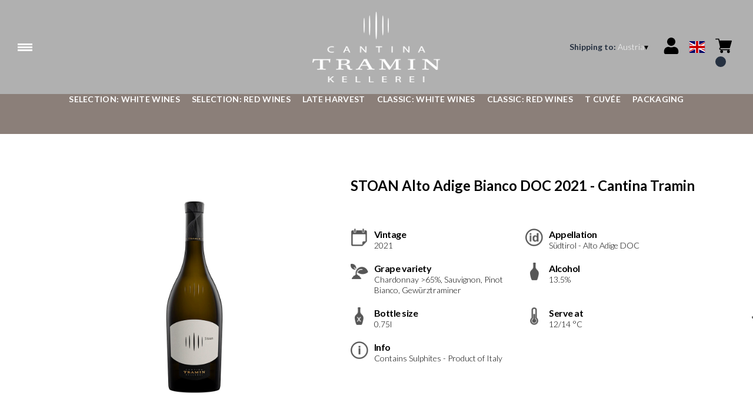

--- FILE ---
content_type: text/html; charset=utf-8
request_url: https://cantinatramin.netlify.app/at/eur/en/products/stoan-alto-adige-bianco-doc-2021-cantina-tramin.html
body_size: 9174
content:
<!DOCTYPE html><html><head><meta charSet="utf-8"/><meta name="viewport" content="width=device-width, initial-scale=1"/><link rel="preload" as="image" href="/images/icons/times.svg"/><link rel="stylesheet" href="/_next/static/chunks/df52f9ad82568668.css" data-precedence="next"/><link rel="stylesheet" href="/_next/static/chunks/39f8333d56b377e0.css" data-precedence="next"/><link rel="stylesheet" href="/_next/static/chunks/c52b9deb00d98284.css" data-precedence="next"/><link rel="preload" as="script" fetchPriority="low" href="/_next/static/chunks/f8983db69ea27761.js"/><script src="/_next/static/chunks/9d83bf6be80f0152.js" async=""></script><script src="/_next/static/chunks/8ba968d24ba480f9.js" async=""></script><script src="/_next/static/chunks/c503035ed609efad.js" async=""></script><script src="/_next/static/chunks/4707448a3e0ffe15.js" async=""></script><script src="/_next/static/chunks/turbopack-34da2c0039231f9b.js" async=""></script><script src="/_next/static/chunks/f86ff78b1f6ea5a7.js" async=""></script><script src="/_next/static/chunks/3c51ec524e5246b9.js" async=""></script><script src="/_next/static/chunks/a082ced70eae2ef5.js" async=""></script><script src="/_next/static/chunks/e728ab7f2ada3ae6.js" async=""></script><script src="/_next/static/chunks/1b15eb021b2b229b.js" async=""></script><script src="/_next/static/chunks/4a27deb3307fe2b7.js" async=""></script><script src="/_next/static/chunks/afee7d9bd1f6d60d.js" async=""></script><script src="/_next/static/chunks/9e40b2944f36ca1b.js" async=""></script><script src="/_next/static/chunks/aba16040b3de4aaf.js" async=""></script><script src="/_next/static/chunks/40d871a423556246.js" async=""></script><script src="/_next/static/chunks/f3ca32c83447f87e.js" async=""></script><script src="/_next/static/chunks/2fc23415490ab715.js" async=""></script><script src="/_next/static/chunks/5b8464ca3a2a43ad.js" async=""></script><link rel="preload" href="//cdn.iubenda.com/cs/iubenda_cs.js" as="script"/><link href="https://cantinatramin.it/wineplatform/style.css" rel="stylesheet" type="text/css"/><script src="/_next/static/chunks/a6dad97d9634a72d.js" noModule=""></script></head><body><div hidden=""><!--$?--><template id="B:0"></template><!--/$--></div><header><div class="wrap"><div class="nav"><div class="nav__menu"><nav class="site-nav"><div class="site-nav__toggle"><div class="site-nav__toggle__input__item"></div><div class="site-nav__toggle__input__item"></div><div class="site-nav__toggle__input__item"></div></div><div class="site-nav__menu "><div class="site-nav__toggle__label"><span class="site-nav__toggle__label__item"></span><span class="site-nav__toggle__label__item"></span></div><ul class="site-nav__menu__list"><li class="site-nav__menu__item "><a class="site-nav__menu__link " href="https://cantinatramin.it/en/home-english/" title="Home">Home</a></li><li class="site-nav__menu__item "><a class="site-nav__menu__link " href="/at/eur/en/shipping-policies" title="Shipping Policies">Shipping Policies</a></li></ul><div class="site-nav__account"><div class="locale-switcher"><a type="button" class="locale-switcher__link" title="en"><img alt="en" loading="lazy" width="20" height="20" decoding="async" data-nimg="1" class="locale-switcher__image" style="color:transparent" src="/images/flags/en.svg"/></a><div class="locale-switcher__dropdown"><a href="/at/eur/it/prodotti/stoan-alto-adige-bianco-doc-2021-cantina-tramin" class="locale-switcher__dropdown__link" title="it"><img alt="it" loading="lazy" width="50" height="20" decoding="async" data-nimg="1" class="locale-switcher__dropdown__image" style="color:transparent" src="/images/flags/it.svg"/></a><a href="/at/eur/de/produkte/stoan-alto-adige-bianco-doc-2021-cantina-tramin" class="locale-switcher__dropdown__link" title="de"><img alt="de" loading="lazy" width="50" height="20" decoding="async" data-nimg="1" class="locale-switcher__dropdown__image" style="color:transparent" src="/images/flags/de.svg"/></a></div></div></div></div></nav></div><div class="nav__logo"><a href="/at/eur/en" aria-label="home"><picture><source srcSet="https://www.datocms-assets.com/58247/1642773784-tramin_logo-header.png?auto=format&amp;dpr=0.25&amp;fit=max&amp;h=1800 385w,https://www.datocms-assets.com/58247/1642773784-tramin_logo-header.png?auto=format&amp;dpr=0.5&amp;fit=max&amp;h=1800 770w,https://www.datocms-assets.com/58247/1642773784-tramin_logo-header.png?auto=format&amp;dpr=0.75&amp;fit=max&amp;h=1800 1155w,https://www.datocms-assets.com/58247/1642773784-tramin_logo-header.png?auto=format&amp;fit=max&amp;h=1800 1540w"/><img src="https://www.datocms-assets.com/58247/1642773784-tramin_logo-header.png?auto=format&amp;fit=max&amp;h=1800" alt="" loading="lazy" style="aspect-ratio:revert-layer;width:revert-layer;max-width:revert-layer;height:revert-layer" referrerPolicy="no-referrer-when-downgrade"/></picture></a></div><div class="nav__account"><div class="auth__nav"><a href="/at/eur/en/account" class="auth__link" aria-label="Account"><svg width="28px" height="28px" xmlns="http://www.w3.org/2000/svg" viewBox="0 0 448 512" enable-background="new 0 0 14 16"><path fill="#000" d="M224 256c70.7 0 128-57.3 128-128S294.7 0 224 0 96 57.3 96 128s57.3 128 128 128zm89.6 32h-16.7c-22.2 10.2-46.9 16-72.9 16s-50.6-5.8-72.9-16h-16.7C60.2 288 0 348.2 0 422.4V464c0 26.5 21.5 48 48 48h352c26.5 0 48-21.5 48-48v-41.6c0-74.2-60.2-134.4-134.4-134.4z"></path></svg></a></div><div class="locale-switcher"><a type="button" class="locale-switcher__link" title="en"><img alt="en" loading="lazy" width="20" height="20" decoding="async" data-nimg="1" class="locale-switcher__image" style="color:transparent" src="/images/flags/en.svg"/></a><div class="locale-switcher__dropdown"><a href="/at/eur/it/prodotti/stoan-alto-adige-bianco-doc-2021-cantina-tramin" class="locale-switcher__dropdown__link" title="it"><img alt="it" loading="lazy" width="50" height="20" decoding="async" data-nimg="1" class="locale-switcher__dropdown__image" style="color:transparent" src="/images/flags/it.svg"/></a><a href="/at/eur/de/produkte/stoan-alto-adige-bianco-doc-2021-cantina-tramin" class="locale-switcher__dropdown__link" title="de"><img alt="de" loading="lazy" width="50" height="20" decoding="async" data-nimg="1" class="locale-switcher__dropdown__image" style="color:transparent" src="/images/flags/de.svg"/></a></div></div><div class="cart_nav"><a href="/at/eur/en/cart" class="cart_link" title="cart"><svg width="28px" height="28px" xmlns="http://www.w3.org/2000/svg" viewBox="0 -31 512 512" enable-background="new 0 0 14 16"><path fill="#000" d="M166 300.004h271.004c6.71 0 12.598-4.438 14.414-10.883l60.004-210.004c1.289-4.527.406-9.39-2.434-13.152A15.034 15.034 0 00497.004 60H131.37l-10.723-48.25A15 15 0 00106 0H15C6.71 0 0 6.71 0 15c0 8.293 6.71 15 15 15h78.96l54.169 243.75C132.19 280.68 121 296.543 121 315.004c0 24.812 20.187 45 45 45h271.004c8.293 0 15-6.707 15-15 0-8.29-6.707-15-15-15H166c-8.262 0-15-6.723-15-15s6.738-15 15-15zm-15 105c0 24.816 20.188 45 45.004 45 24.812 0 45-20.184 45-45 0-24.813-20.188-45-45-45-24.816 0-45.004 20.187-45.004 45zm211.004 0c0 24.816 20.187 45 45 45 24.816 0 45-20.184 45-45 0-24.813-20.184-45-45-45-24.813 0-45 20.187-45 45zm0 0"></path></svg><span class="cart_number"></span></a></div></div></div></div></header><main class="wrap"><section><script type="application/ld+json">{"@context":"https://schema.org","@type":"Product","name":"STOAN Alto Adige Bianco DOC 2021 - Cantina Tramin","image":["https://www.datocms-assets.com/58247/1663078779-09511-20_stoan.jpg?auto=format&fit=max&h=1800"],"description":"","sku":"09511-21","brand":{"@type":"Brand","name":""},"offers":{"@type":"Offer","priceCurrency":"EUR","price":"25.40"}}</script></section><div class="category-menu"><div class="category-menu__list"><div class="category-menu__item"><a href="/at/eur/en/categories/selection-white-wines" title="Selection: White Wines">Selection: White Wines</a></div><div class="category-menu__item"><a href="/at/eur/en/categories/selection-red-wines" title="Selection: Red Wines">Selection: Red Wines</a></div><div class="category-menu__item"><a href="/at/eur/en/categories/late-harvest" title="Late Harvest">Late Harvest</a></div><div class="category-menu__item"><a href="/at/eur/en/categories/classic-white-wines" title="Classic: White Wines">Classic: White Wines</a></div><div class="category-menu__item"><a href="/at/eur/en/categories/classic-red-wines" title="Classic: Red Wines">Classic: Red Wines</a></div><div class="category-menu__item"><a href="/at/eur/en/categories/t-cuvee" title="T Cuvée">T Cuvée</a></div><div class="category-menu__item"><a href="/at/eur/en/categories/packaging" title="Packaging">Packaging</a></div></div></div><div class="product-hero"><div class="product-hero__image"><div class="product-hero__image__gallery"><div class="swiper"><div class="swiper swiper-wrapper"><div class="swiper-wrapper"><div class="swiper-slide"><picture><source srcSet="https://www.datocms-assets.com/58247/1663078779-09511-20_stoan.jpg?auto=format&amp;dpr=0.25&amp;fit=max&amp;h=1800 250w,https://www.datocms-assets.com/58247/1663078779-09511-20_stoan.jpg?auto=format&amp;dpr=0.5&amp;fit=max&amp;h=1800 500w,https://www.datocms-assets.com/58247/1663078779-09511-20_stoan.jpg?auto=format&amp;dpr=0.75&amp;fit=max&amp;h=1800 750w,https://www.datocms-assets.com/58247/1663078779-09511-20_stoan.jpg?auto=format&amp;fit=max&amp;h=1800 1000w"/><img src="https://www.datocms-assets.com/58247/1663078779-09511-20_stoan.jpg?auto=format&amp;fit=max&amp;h=1800" alt="" fetchPriority="high" style="aspect-ratio:revert-layer;width:revert-layer;max-width:revert-layer;height:revert-layer" referrerPolicy="no-referrer-when-downgrade"/></picture></div></div></div></div></div></div><div class="product-hero__content"><h1 class="product-hero__title">STOAN Alto Adige Bianco DOC 2021 - Cantina Tramin</h1><div class="product-hero__description"></div><div class="product-hero__content__wrap"><div class="product-loading"><div class="product-hero__price"></div><div class="product-hero__component"><div class="product-hero__availability__wrap"></div><div class="line-2"></div></div></div></div><div class="product-hero__info-list"><div class="product-hero__info-item"><div class="product-info"><div class="product-info__icon"><picture><source srcSet="https://www.datocms-assets.com/58247/1634137562-iconvintage.png?auto=format&amp;max-w=80 57w"/><img src="https://www.datocms-assets.com/58247/1634137562-iconvintage.png?auto=format&amp;max-w=80" alt="" loading="lazy" style="aspect-ratio:revert-layer;width:revert-layer;max-width:revert-layer;height:revert-layer" referrerPolicy="no-referrer-when-downgrade"/></picture></div><div class="product-info__content"><div class="product-info__title">Vintage</div><div class="product-info__text">2021</div></div></div></div><div class="product-hero__info-item"><div class="product-info"><div class="product-info__icon"><picture><source srcSet="https://www.datocms-assets.com/58247/1613717700-icondenominazione.png?auto=format&amp;max-w=80 61w"/><img src="https://www.datocms-assets.com/58247/1613717700-icondenominazione.png?auto=format&amp;max-w=80" alt="" loading="lazy" style="aspect-ratio:revert-layer;width:revert-layer;max-width:revert-layer;height:revert-layer" referrerPolicy="no-referrer-when-downgrade"/></picture></div><div class="product-info__content"><div class="product-info__title">Appellation</div><div class="product-info__text">Südtirol - Alto Adige DOC</div></div></div></div><div class="product-hero__info-item"><div class="product-info"><div class="product-info__icon"><picture><source srcSet="https://www.datocms-assets.com/58247/1634137377-iconvitigni.png?auto=format&amp;max-w=80 62w"/><img src="https://www.datocms-assets.com/58247/1634137377-iconvitigni.png?auto=format&amp;max-w=80" alt="" loading="lazy" style="aspect-ratio:revert-layer;width:revert-layer;max-width:revert-layer;height:revert-layer" referrerPolicy="no-referrer-when-downgrade"/></picture></div><div class="product-info__content"><div class="product-info__title">Grape variety</div><div class="product-info__text">Chardonnay  &gt;65%, Sauvignon, Pinot Bianco, Gewürztraminer</div></div></div></div><div class="product-hero__info-item"><div class="product-info"><div class="product-info__icon"><picture><source srcSet="https://www.datocms-assets.com/58247/1613717695-iconalcol.png?auto=format&amp;max-w=80 32w"/><img src="https://www.datocms-assets.com/58247/1613717695-iconalcol.png?auto=format&amp;max-w=80" alt="" loading="lazy" style="aspect-ratio:revert-layer;width:revert-layer;max-width:revert-layer;height:revert-layer" referrerPolicy="no-referrer-when-downgrade"/></picture></div><div class="product-info__content"><div class="product-info__title">Alcohol</div><div class="product-info__text">13.5%</div></div></div></div><div class="product-hero__info-item"><div class="product-info"><div class="product-info__icon"><picture><source srcSet="https://www.datocms-assets.com/58247/1613717692-iconformato.png?auto=format&amp;max-w=80 32w"/><img src="https://www.datocms-assets.com/58247/1613717692-iconformato.png?auto=format&amp;max-w=80" alt="" loading="lazy" style="aspect-ratio:revert-layer;width:revert-layer;max-width:revert-layer;height:revert-layer" referrerPolicy="no-referrer-when-downgrade"/></picture></div><div class="product-info__content"><div class="product-info__title">Bottle size</div><div class="product-info__text">0.75l</div></div></div></div><div class="product-hero__info-item"><div class="product-info"><div class="product-info__icon"><picture><source srcSet="https://www.datocms-assets.com/58247/1634137546-icontemperatura.png?auto=format&amp;max-w=80 31w"/><img src="https://www.datocms-assets.com/58247/1634137546-icontemperatura.png?auto=format&amp;max-w=80" alt="" loading="lazy" style="aspect-ratio:revert-layer;width:revert-layer;max-width:revert-layer;height:revert-layer" referrerPolicy="no-referrer-when-downgrade"/></picture></div><div class="product-info__content"><div class="product-info__title">Serve at</div><div class="product-info__text">12/14 °C</div></div></div></div><div class="product-hero__info-item"><div class="product-info"><div class="product-info__icon"><picture><source srcSet="https://www.datocms-assets.com/58247/1634137417-iconinfo.png?auto=format&amp;max-w=80 61w"/><img src="https://www.datocms-assets.com/58247/1634137417-iconinfo.png?auto=format&amp;max-w=80" alt="" loading="lazy" style="aspect-ratio:revert-layer;width:revert-layer;max-width:revert-layer;height:revert-layer" referrerPolicy="no-referrer-when-downgrade"/></picture></div><div class="product-info__content"><div class="product-info__title">Info</div><div class="product-info__text">Contains Sulphites - Product of Italy</div></div></div></div></div></div></div><div class="product-detail"><div class="product-detail__item"><h2 class="product-detail__title">Tasting notes</h2><div class="product-detail__content">Light golden color. Its aromas ar elegant and refined, fruity notes of peach, apricot, pear, elderflower, kumquat, white flowers with fine spicy notes, jasmine, mimosa. Deep fruit aromas of pineapple, banana, pear, tomato leaves, green bell pepper, citrus zest, harmonic and balanced, delicate salty minerality with a long lasting, creamy finish.</div></div><div class="product-detail__item"><h2 class="product-detail__title">Pairings</h2><div class="product-detail__content">Ideal accompaniment to many tasty first courses, excellent with fish dishes and seasoned white meat or also with spicy pork with mushrooms.</div></div></div></main><footer class="footer"><div class="footer__main"><div class="footer__logo"><a href="/at/eur/en" aria-label="home"><picture><source srcSet="https://www.datocms-assets.com/58247/1642773779-tramin_logo-footer.png?auto=format&amp;dpr=0.25&amp;fit=max&amp;h=1800 385w,https://www.datocms-assets.com/58247/1642773779-tramin_logo-footer.png?auto=format&amp;dpr=0.5&amp;fit=max&amp;h=1800 770w,https://www.datocms-assets.com/58247/1642773779-tramin_logo-footer.png?auto=format&amp;dpr=0.75&amp;fit=max&amp;h=1800 1155w,https://www.datocms-assets.com/58247/1642773779-tramin_logo-footer.png?auto=format&amp;fit=max&amp;h=1800 1540w"/><img src="https://www.datocms-assets.com/58247/1642773779-tramin_logo-footer.png?auto=format&amp;fit=max&amp;h=1800" alt="" loading="lazy" style="aspect-ratio:revert-layer;width:revert-layer;max-width:revert-layer;height:revert-layer" referrerPolicy="no-referrer-when-downgrade"/></picture></a></div><div class="footer__blocks"><div class="footer__blocks__item"><h4 class="footer__blocks__item__title">Contacts</h4><div class="footer__blocks__item__content"><p>CANTINA TRAMIN Soc. Agricola Coop.<br />Strada del Vino 144 - 39040 Termeno (BZ)<br />Italy</p>
<p><br />P.IVA/C.F.: IT 00120790217<br />Registro delle imprese di Bolzano, REA:BZ - 32487 &nbsp; &nbsp; &nbsp; &nbsp;</p>
<p>kellerei.tramin@pec.rolmail.net</p></div></div><div class="footer__blocks__item"><h4 class="footer__blocks__item__title">Book a guided winery tour in Cantina Tramin:</h4><div class="footer__blocks__item__content"><p><a href="https://visit.cantinatramin.it/en/607e8bd8eb834e1c60398831?lang=en" data-saferedirecturl="https://www.google.com/url?q=https://visit.cantinatramin.it/en/607e8bd8eb834e1c60398831?lang%3Den&amp;source=gmail&amp;ust=1692783997651000&amp;usg=AOvVaw28L7fjdchlJXonAPocGE3n">https://visit.cantinatramin.it/en/607e8bd8eb834e1c60398831?lang=en</a></p></div></div><div class="footer__blocks__item"><h4 class="footer__blocks__item__title"></h4><div class="footer__blocks__item__content"></div></div><div class="footer__blocks__item"><h4 class="footer__blocks__item__title">Customer Care</h4><div class="footer__blocks__item__content"><p><a href="mailto:cantinatramin@wineplatform.it">cantinatramin@wineplatform.it</a></p></div></div><div class="footer__blocks__item"><h4 class="footer__blocks__item__title"></h4><div class="footer__blocks__item__content"></div><div class="footer__blocks__item__link"><a href="/at/eur/en/cookie-policy">Cookie Policy</a></div><div class="footer__blocks__item__link"><a href="/at/eur/en/privacy-policy">Privacy Policy</a></div><div class="footer__blocks__item__link"><a href="/at/eur/en/tos">Terms and Conditions</a></div><div class="footer__blocks__item__link"><a href="/at/eur/en/shipping-policies">Shipping Policies</a></div></div></div></div></footer><!--$?--><template id="B:1"></template><!--/$--><div aria-label="Authentication"><div class="dialog "><div class="dialog__frame"><div class="dialog__header"><div class="dialog__close"><img class="dialog__close__icon" src="/images/icons/times.svg" alt="close"/></div></div><div class="dialog__body"><div class="auth"><h4 class="auth__title">Login</h4><form class="login"><div class="form_field"><label class="form_label">Email</label><input type="email" placeholder="Email" class="form_input" autoComplete="email" name="email"/><p class="form_error"></p></div><div class="form_field"><label class="form_label">Password</label><input type="password" placeholder="Password" class="form_input" autoComplete="current-password" name="password"/><p class="form_error"></p></div><button class="button--primary" type="submit">Login</button></form><button type="button" class="button--small-primary-link">Forgot password</button></div></div><div class="dialog__footer"><button class="button--small-primary-link" type="button">Don&#x27;t have an account yet? Register</button></div></div></div></div><div class="dialog feedback-dialog"><div class="dialog__frame"><div class="dialog__header"><div class="dialog__close"><svg xmlns="http://www.w3.org/2000/svg" width="20" height="20" class="nav_color_icon"><g fill="#000" fill-rule="evenodd"><rect width="25" height="2" x="-2.954" y="8.686" rx="1" transform="rotate(45 9.546 9.686)"></rect><rect width="25" height="2" x="-2.954" y="8.686" rx="1" transform="rotate(-46 9.546 9.686)"></rect></g></svg></div></div><div class="dialog__body__content"><span class="dialog__body__content--title">Welcome<!-- --> <b></b></span></div><div class="dialog__footer"><div class="feedback-dialog__buttons"><button type="button" class="feedback-dialog__buttons__cart">Continue shopping</button><a href="/at/eur/en/account" class="feedback-dialog__buttons__close">Go to your profile</a></div></div></div></div><!--$--><!--/$--><style>.product-detail,
.product-hero {
    margin-left: auto;
    margin-right: auto;
}
.product-info__icon img {
    width: 100%;
    height: 100%;
    object-fit: contain;
}
a {
    color: inherit;
}
.card__header a, .product-box__header a {
    display: unset;
}
.nav__logo a {
    width: 100%;
    height: 100%;
}
.nav {
    margin: 0 auto;
}</style><!--$?--><template id="B:2"></template><!--/$--><script>requestAnimationFrame(function(){$RT=performance.now()});</script><script src="/_next/static/chunks/f8983db69ea27761.js" id="_R_" async=""></script><div hidden id="S:1"><div class="market-dialog "><div class="market-dialog__frame"><div class="market-dialog__header">Choose Shipping Country</div><form><div class="market-dialog__body"><div class="market-dialog__select"><select title="Choose Shipping Country" class="market-dialog__select__inner"><option value="AT">Austria</option><option value="BE">Belgium</option><option value="CO">Colombia</option><option value="FR">France</option><option value="DE">Germany</option><option value="HK">Hong Kong</option><option value="IS">Iceland</option><option value="IT" selected="">Italy</option><option value="JP">Japan</option><option value="NL">Netherlands</option><option value="NZ">New Zealand</option><option value="NO">Norway</option><option value="SG">Singapore</option><option value="ZA">South Africa</option><option value="ES">Spain</option><option value="CH">Switzerland</option><option value="TW">Taiwan</option><option value="GB">United Kingdom</option><option value="US">United States</option></select></div><div class="market-dialog__header">Select the language</div><div class="market-dialog__select"><select title="Select the language" class="market-dialog__select__inner"><option value="it">🇮🇹<!-- --> <!-- -->Italiano</option><option value="en" selected="">🇬🇧<!-- --> <!-- -->English</option><option value="de">🇩🇪<!-- --> <!-- -->Deutsch</option></select></div><div class="dialog__footer"><button type="submit" class="button--primary">Select</button></div></div></form></div></div></div><script>$RB=[];$RV=function(a){$RT=performance.now();for(var b=0;b<a.length;b+=2){var c=a[b],e=a[b+1];null!==e.parentNode&&e.parentNode.removeChild(e);var f=c.parentNode;if(f){var g=c.previousSibling,h=0;do{if(c&&8===c.nodeType){var d=c.data;if("/$"===d||"/&"===d)if(0===h)break;else h--;else"$"!==d&&"$?"!==d&&"$~"!==d&&"$!"!==d&&"&"!==d||h++}d=c.nextSibling;f.removeChild(c);c=d}while(c);for(;e.firstChild;)f.insertBefore(e.firstChild,c);g.data="$";g._reactRetry&&requestAnimationFrame(g._reactRetry)}}a.length=0};
$RC=function(a,b){if(b=document.getElementById(b))(a=document.getElementById(a))?(a.previousSibling.data="$~",$RB.push(a,b),2===$RB.length&&("number"!==typeof $RT?requestAnimationFrame($RV.bind(null,$RB)):(a=performance.now(),setTimeout($RV.bind(null,$RB),2300>a&&2E3<a?2300-a:$RT+300-a)))):b.parentNode.removeChild(b)};$RC("B:1","S:1")</script><script>(self.__next_f=self.__next_f||[]).push([0])</script><script>self.__next_f.push([1,"1:\"$Sreact.fragment\"\n2:I[49093,[\"/_next/static/chunks/f86ff78b1f6ea5a7.js\",\"/_next/static/chunks/3c51ec524e5246b9.js\",\"/_next/static/chunks/a082ced70eae2ef5.js\",\"/_next/static/chunks/e728ab7f2ada3ae6.js\",\"/_next/static/chunks/1b15eb021b2b229b.js\",\"/_next/static/chunks/4a27deb3307fe2b7.js\",\"/_next/static/chunks/afee7d9bd1f6d60d.js\"],\"default\"]\n3:I[78980,[\"/_next/static/chunks/f86ff78b1f6ea5a7.js\",\"/_next/static/chunks/3c51ec524e5246b9.js\",\"/_next/static/chunks/a082ced70eae2ef5.js\",\"/_next/static/chunks/e728ab7f2ada3ae6.js\",\"/_next/static/chunks/1b15eb021b2b229b.js\",\"/_next/static/chunks/4a27deb3307fe2b7.js\",\"/_next/static/chunks/afee7d9bd1f6d60d.js\"],\"default\"]\n4:I[39756,[\"/_next/static/chunks/f86ff78b1f6ea5a7.js\",\"/_next/static/chunks/3c51ec524e5246b9.js\",\"/_next/static/chunks/a082ced70eae2ef5.js\",\"/_next/static/chunks/e728ab7f2ada3ae6.js\",\"/_next/static/chunks/1b15eb021b2b229b.js\",\"/_next/static/chunks/4a27deb3307fe2b7.js\",\"/_next/static/chunks/afee7d9bd1f6d60d.js\"],\"default\"]\n5:I[37457,[\"/_next/static/chunks/f86ff78b1f6ea5a7.js\",\"/_next/static/chunks/3c51ec524e5246b9.js\",\"/_next/static/chunks/a082ced70eae2ef5.js\",\"/_next/static/chunks/e728ab7f2ada3ae6.js\",\"/_next/static/chunks/1b15eb021b2b229b.js\",\"/_next/static/chunks/4a27deb3307fe2b7.js\",\"/_next/static/chunks/afee7d9bd1f6d60d.js\"],\"default\"]\n6:I[22016,[\"/_next/static/chunks/f86ff78b1f6ea5a7.js\",\"/_next/static/chunks/3c51ec524e5246b9.js\",\"/_next/static/chunks/a082ced70eae2ef5.js\",\"/_next/static/chunks/e728ab7f2ada3ae6.js\",\"/_next/static/chunks/1b15eb021b2b229b.js\",\"/_next/static/chunks/4a27deb3307fe2b7.js\",\"/_next/static/chunks/afee7d9bd1f6d60d.js\",\"/_next/static/chunks/9e40b2944f36ca1b.js\"],\"default\"]\n7:I[81844,[\"/_next/static/chunks/f86ff78b1f6ea5a7.js\",\"/_next/static/chunks/3c51ec524e5246b9.js\",\"/_next/static/chunks/a082ced70eae2ef5.js\",\"/_next/static/chunks/e728ab7f2ada3ae6.js\",\"/_next/static/chunks/1b15eb021b2b229b.js\",\"/_next/static/chunks/4a27deb3307fe2b7.js\",\"/_next/static/chunks/afee7d9bd1f6d60d.js\"],\"default\"]\n8:I[87773,[\"/_next/static/chunks/f86ff78"])</script><script>self.__next_f.push([1,"b1f6ea5a7.js\",\"/_next/static/chunks/3c51ec524e5246b9.js\",\"/_next/static/chunks/a082ced70eae2ef5.js\",\"/_next/static/chunks/e728ab7f2ada3ae6.js\",\"/_next/static/chunks/1b15eb021b2b229b.js\",\"/_next/static/chunks/4a27deb3307fe2b7.js\",\"/_next/static/chunks/afee7d9bd1f6d60d.js\"],\"Toast\"]\na:I[97367,[\"/_next/static/chunks/f86ff78b1f6ea5a7.js\",\"/_next/static/chunks/3c51ec524e5246b9.js\",\"/_next/static/chunks/a082ced70eae2ef5.js\",\"/_next/static/chunks/e728ab7f2ada3ae6.js\",\"/_next/static/chunks/1b15eb021b2b229b.js\",\"/_next/static/chunks/4a27deb3307fe2b7.js\",\"/_next/static/chunks/afee7d9bd1f6d60d.js\"],\"OutletBoundary\"]\nc:I[14706,[\"/_next/static/chunks/f86ff78b1f6ea5a7.js\",\"/_next/static/chunks/3c51ec524e5246b9.js\",\"/_next/static/chunks/a082ced70eae2ef5.js\",\"/_next/static/chunks/e728ab7f2ada3ae6.js\",\"/_next/static/chunks/1b15eb021b2b229b.js\",\"/_next/static/chunks/4a27deb3307fe2b7.js\",\"/_next/static/chunks/afee7d9bd1f6d60d.js\"],\"AsyncMetadataOutlet\"]\ne:I[97367,[\"/_next/static/chunks/f86ff78b1f6ea5a7.js\",\"/_next/static/chunks/3c51ec524e5246b9.js\",\"/_next/static/chunks/a082ced70eae2ef5.js\",\"/_next/static/chunks/e728ab7f2ada3ae6.js\",\"/_next/static/chunks/1b15eb021b2b229b.js\",\"/_next/static/chunks/4a27deb3307fe2b7.js\",\"/_next/static/chunks/afee7d9bd1f6d60d.js\"],\"ViewportBoundary\"]\n10:I[97367,[\"/_next/static/chunks/f86ff78b1f6ea5a7.js\",\"/_next/static/chunks/3c51ec524e5246b9.js\",\"/_next/static/chunks/a082ced70eae2ef5.js\",\"/_next/static/chunks/e728ab7f2ada3ae6.js\",\"/_next/static/chunks/1b15eb021b2b229b.js\",\"/_next/static/chunks/4a27deb3307fe2b7.js\",\"/_next/static/chunks/afee7d9bd1f6d60d.js\"],\"MetadataBoundary\"]\n11:\"$Sreact.suspense\"\n13:I[68027,[\"/_next/static/chunks/f86ff78b1f6ea5a7.js\",\"/_next/static/chunks/3c51ec524e5246b9.js\",\"/_next/static/chunks/a082ced70eae2ef5.js\",\"/_next/static/chunks/e728ab7f2ada3ae6.js\",\"/_next/static/chunks/1b15eb021b2b229b.js\",\"/_next/static/chunks/4a27deb3307fe2b7.js\",\"/_next/static/chunks/afee7d9bd1f6d60d.js\"],\"default\"]\n:HL[\"/_next/static/chunks/df52f9ad82568668.css\",\"style\"]\n:HL[\"/_next/static/chunks/39"])</script><script>self.__next_f.push([1,"f8333d56b377e0.css\",\"style\"]\n:HL[\"/_next/static/chunks/c52b9deb00d98284.css\",\"style\"]\n"])</script><script>self.__next_f.push([1,"0:{\"P\":null,\"b\":\"build\",\"p\":\"\",\"c\":[\"\",\"at\",\"eur\",\"en\",\"products\",\"stoan-alto-adige-bianco-doc-2021-cantina-tramin.html\"],\"i\":false,\"f\":[[[\"\",{\"children\":[[\"market\",\"at\",\"d\"],{\"children\":[[\"currency\",\"eur\",\"d\"],{\"children\":[[\"lang\",\"en\",\"d\"],{\"children\":[\"products\",{\"children\":[[\"product\",\"stoan-alto-adige-bianco-doc-2021-cantina-tramin.html\",\"d\"],{\"children\":[\"__PAGE__\",{}]}]}]}]}]}]},\"$undefined\",\"$undefined\",true],[\"\",[\"$\",\"$1\",\"c\",{\"children\":[[[\"$\",\"link\",\"0\",{\"rel\":\"stylesheet\",\"href\":\"/_next/static/chunks/df52f9ad82568668.css\",\"precedence\":\"next\",\"crossOrigin\":\"$undefined\",\"nonce\":\"$undefined\"}],[\"$\",\"script\",\"script-0\",{\"src\":\"/_next/static/chunks/f86ff78b1f6ea5a7.js\",\"async\":true,\"nonce\":\"$undefined\"}],[\"$\",\"script\",\"script-1\",{\"src\":\"/_next/static/chunks/3c51ec524e5246b9.js\",\"async\":true,\"nonce\":\"$undefined\"}],[\"$\",\"script\",\"script-2\",{\"src\":\"/_next/static/chunks/a082ced70eae2ef5.js\",\"async\":true,\"nonce\":\"$undefined\"}],[\"$\",\"script\",\"script-3\",{\"src\":\"/_next/static/chunks/e728ab7f2ada3ae6.js\",\"async\":true,\"nonce\":\"$undefined\"}],[\"$\",\"script\",\"script-4\",{\"src\":\"/_next/static/chunks/1b15eb021b2b229b.js\",\"async\":true,\"nonce\":\"$undefined\"}],[\"$\",\"script\",\"script-5\",{\"src\":\"/_next/static/chunks/4a27deb3307fe2b7.js\",\"async\":true,\"nonce\":\"$undefined\"}],[\"$\",\"script\",\"script-6\",{\"src\":\"/_next/static/chunks/afee7d9bd1f6d60d.js\",\"async\":true,\"nonce\":\"$undefined\"}]],[\"$\",\"html\",null,{\"children\":[[\"$\",\"head\",null,{\"children\":[\"$\",\"link\",null,{\"href\":\"https://cantinatramin.it/wineplatform/style.css\",\"rel\":\"stylesheet\",\"type\":\"text/css\"}]}],[\"$\",\"body\",null,{\"children\":[[\"$\",\"$L2\",null,{}],[\"$\",\"$L3\",null,{\"children\":[[\"$\",\"$L4\",null,{\"parallelRouterKey\":\"children\",\"error\":\"$undefined\",\"errorStyles\":\"$undefined\",\"errorScripts\":\"$undefined\",\"template\":[\"$\",\"$L5\",null,{}],\"templateStyles\":\"$undefined\",\"templateScripts\":\"$undefined\",\"notFound\":[[\"$\",\"div\",null,{\"style\":{\"display\":\"flex\",\"flexDirection\":\"column\",\"width\":\"100%\",\"height\":\"100vh\",\"alignItems\":\"center\",\"justifyContent\":\"center\"},\"children\":[[\"$\",\"h1\",null,{\"style\":{\"fontSize\":80,\"fontWeight\":\"bold\"},\"children\":\"Ops!\"}],[\"$\",\"p\",null,{\"style\":{\"fontSize\":20,\"marginBottom\":10},\"children\":\"We can't seem to find the page you're looking for.\"}],[\"$\",\"$L6\",null,{\"href\":\"/\",\"style\":{\"fontSize\":24},\"children\":\"Back to Homepage\"}]]}],[]],\"forbidden\":\"$undefined\",\"unauthorized\":\"$undefined\"}],\"\",[\"$\",\"$L7\",null,{}],[\"$\",\"$L8\",null,{}]]}]]}]]}]]}],{\"children\":[[\"market\",\"at\",\"d\"],[\"$\",\"$1\",\"c\",{\"children\":[null,[\"$\",\"$L4\",null,{\"parallelRouterKey\":\"children\",\"error\":\"$undefined\",\"errorStyles\":\"$undefined\",\"errorScripts\":\"$undefined\",\"template\":[\"$\",\"$L5\",null,{}],\"templateStyles\":\"$undefined\",\"templateScripts\":\"$undefined\",\"notFound\":\"$undefined\",\"forbidden\":\"$undefined\",\"unauthorized\":\"$undefined\"}]]}],{\"children\":[[\"currency\",\"eur\",\"d\"],[\"$\",\"$1\",\"c\",{\"children\":[null,[\"$\",\"$L4\",null,{\"parallelRouterKey\":\"children\",\"error\":\"$undefined\",\"errorStyles\":\"$undefined\",\"errorScripts\":\"$undefined\",\"template\":[\"$\",\"$L5\",null,{}],\"templateStyles\":\"$undefined\",\"templateScripts\":\"$undefined\",\"notFound\":\"$undefined\",\"forbidden\":\"$undefined\",\"unauthorized\":\"$undefined\"}]]}],{\"children\":[[\"lang\",\"en\",\"d\"],[\"$\",\"$1\",\"c\",{\"children\":[null,[\"$\",\"$L4\",null,{\"parallelRouterKey\":\"children\",\"error\":\"$undefined\",\"errorStyles\":\"$undefined\",\"errorScripts\":\"$undefined\",\"template\":[\"$\",\"$L5\",null,{}],\"templateStyles\":\"$undefined\",\"templateScripts\":\"$undefined\",\"notFound\":\"$undefined\",\"forbidden\":\"$undefined\",\"unauthorized\":\"$undefined\"}]]}],{\"children\":[\"products\",[\"$\",\"$1\",\"c\",{\"children\":[null,[\"$\",\"$L4\",null,{\"parallelRouterKey\":\"children\",\"error\":\"$undefined\",\"errorStyles\":\"$undefined\",\"errorScripts\":\"$undefined\",\"template\":[\"$\",\"$L5\",null,{}],\"templateStyles\":\"$undefined\",\"templateScripts\":\"$undefined\",\"notFound\":\"$undefined\",\"forbidden\":\"$undefined\",\"unauthorized\":\"$undefined\"}]]}],{\"children\":[[\"product\",\"stoan-alto-adige-bianco-doc-2021-cantina-tramin.html\",\"d\"],[\"$\",\"$1\",\"c\",{\"children\":[null,[\"$\",\"$L4\",null,{\"parallelRouterKey\":\"children\",\"error\":\"$undefined\",\"errorStyles\":\"$undefined\",\"errorScripts\":\"$undefined\",\"template\":[\"$\",\"$L5\",null,{}],\"templateStyles\":\"$undefined\",\"templateScripts\":\"$undefined\",\"notFound\":\"$undefined\",\"forbidden\":\"$undefined\",\"unauthorized\":\"$undefined\"}]]}],{\"children\":[\"__PAGE__\",[\"$\",\"$1\",\"c\",{\"children\":[\"$L9\",[[\"$\",\"link\",\"0\",{\"rel\":\"stylesheet\",\"href\":\"/_next/static/chunks/39f8333d56b377e0.css\",\"precedence\":\"next\",\"crossOrigin\":\"$undefined\",\"nonce\":\"$undefined\"}],[\"$\",\"link\",\"1\",{\"rel\":\"stylesheet\",\"href\":\"/_next/static/chunks/c52b9deb00d98284.css\",\"precedence\":\"next\",\"crossOrigin\":\"$undefined\",\"nonce\":\"$undefined\"}],[\"$\",\"script\",\"script-0\",{\"src\":\"/_next/static/chunks/aba16040b3de4aaf.js\",\"async\":true,\"nonce\":\"$undefined\"}],[\"$\",\"script\",\"script-1\",{\"src\":\"/_next/static/chunks/40d871a423556246.js\",\"async\":true,\"nonce\":\"$undefined\"}],[\"$\",\"script\",\"script-2\",{\"src\":\"/_next/static/chunks/f3ca32c83447f87e.js\",\"async\":true,\"nonce\":\"$undefined\"}],[\"$\",\"script\",\"script-3\",{\"src\":\"/_next/static/chunks/2fc23415490ab715.js\",\"async\":true,\"nonce\":\"$undefined\"}],[\"$\",\"script\",\"script-4\",{\"src\":\"/_next/static/chunks/5b8464ca3a2a43ad.js\",\"async\":true,\"nonce\":\"$undefined\"}]],[\"$\",\"$La\",null,{\"children\":[\"$Lb\",[\"$\",\"$Lc\",null,{\"promise\":\"$@d\"}]]}]]}],{},null,false]},null,false]},null,false]},null,false]},null,false]},null,false]},null,false],[\"$\",\"$1\",\"h\",{\"children\":[null,[[\"$\",\"$Le\",null,{\"children\":\"$Lf\"}],null],[\"$\",\"$L10\",null,{\"children\":[\"$\",\"div\",null,{\"hidden\":true,\"children\":[\"$\",\"$11\",null,{\"fallback\":null,\"children\":\"$L12\"}]}]}]]}],false]],\"m\":\"$undefined\",\"G\":[\"$13\",[[\"$\",\"link\",\"0\",{\"rel\":\"stylesheet\",\"href\":\"/_next/static/chunks/df52f9ad82568668.css\",\"precedence\":\"next\",\"crossOrigin\":\"$undefined\",\"nonce\":\"$undefined\"}]]],\"s\":false,\"S\":false}\n"])</script><script>self.__next_f.push([1,"f:[[\"$\",\"meta\",\"0\",{\"charSet\":\"utf-8\"}],[\"$\",\"meta\",\"1\",{\"name\":\"viewport\",\"content\":\"width=device-width, initial-scale=1\"}]]\nb:null\n"])</script><script>self.__next_f.push([1,"14:I[85665,[\"/_next/static/chunks/f86ff78b1f6ea5a7.js\",\"/_next/static/chunks/3c51ec524e5246b9.js\",\"/_next/static/chunks/a082ced70eae2ef5.js\",\"/_next/static/chunks/e728ab7f2ada3ae6.js\",\"/_next/static/chunks/1b15eb021b2b229b.js\",\"/_next/static/chunks/4a27deb3307fe2b7.js\",\"/_next/static/chunks/afee7d9bd1f6d60d.js\",\"/_next/static/chunks/aba16040b3de4aaf.js\",\"/_next/static/chunks/40d871a423556246.js\",\"/_next/static/chunks/f3ca32c83447f87e.js\",\"/_next/static/chunks/2fc23415490ab715.js\",\"/_next/static/chunks/5b8464ca3a2a43ad.js\"],\"Layout\"]\n"])</script><script>self.__next_f.push([1,"9:[\"$\",\"$L14\",null,{\"params\":{\"market\":\"at\",\"currency\":\"eur\",\"lang\":\"en\",\"product\":\"stoan-alto-adige-bianco-doc-2021-cantina-tramin.html\"},\"data\":{\"menu\":[{\"position\":1,\"titleItem\":\"Home\",\"parent\":null,\"linkType\":[{\"__typename\":\"ExternalLinkRecord\",\"title\":\"Home\",\"url\":\"https://cantinatramin.it/en/home-english/\"}],\"children\":[]},{\"position\":2,\"titleItem\":\"Condizioni di Spedizione\",\"parent\":null,\"linkType\":[{\"__typename\":\"InternalLinkRecord\",\"id\":\"72463662\",\"title\":\"Shipping Policies\",\"page\":{\"__typename\":\"PageRecord\",\"id\":\"72463660\",\"title\":\"Shipping Policies\",\"slug\":\"shipping-policies\"}}],\"children\":[]}],\"pages\":[{\"title\":\"Shipping Policies\",\"slug\":\"shipping-policies\"},{\"title\":\"General Terms and Conditions of Sale\",\"slug\":\"tos\"},{\"title\":\"Cookie Policy\",\"slug\":\"cookie-policy\"},{\"title\":\"Privacy Policy\",\"slug\":\"privacy-policy\"},{\"title\":\"About Us\",\"slug\":\"about-en\"}],\"header\":{\"logo\":null},\"footer\":{\"title\":\"Cantina Tramin\",\"logo\":{\"id\":\"38781593\",\"url\":\"https://www.datocms-assets.com/58247/1642773779-tramin_logo-footer.png?auto=format\u0026h=700\",\"thumb\":\"https://www.datocms-assets.com/58247/1642773779-tramin_logo-footer.png?auto=format\u0026h=90\",\"slide\":\"https://www.datocms-assets.com/58247/1642773779-tramin_logo-footer.png?auto=format\u0026h=700\",\"responsiveImage\":{\"src\":\"https://www.datocms-assets.com/58247/1642773779-tramin_logo-footer.png?auto=format\u0026fit=max\u0026h=1800\",\"srcSet\":\"https://www.datocms-assets.com/58247/1642773779-tramin_logo-footer.png?auto=format\u0026dpr=0.25\u0026fit=max\u0026h=1800 385w,https://www.datocms-assets.com/58247/1642773779-tramin_logo-footer.png?auto=format\u0026dpr=0.5\u0026fit=max\u0026h=1800 770w,https://www.datocms-assets.com/58247/1642773779-tramin_logo-footer.png?auto=format\u0026dpr=0.75\u0026fit=max\u0026h=1800 1155w,https://www.datocms-assets.com/58247/1642773779-tramin_logo-footer.png?auto=format\u0026fit=max\u0026h=1800 1540w\",\"width\":1540,\"height\":310,\"alt\":null,\"title\":null}},\"footerBlocks\":[{\"title\":\"Contacts\",\"content\":\"\u003cp\u003eCANTINA TRAMIN Soc. Agricola Coop.\u003cbr /\u003eStrada del Vino 144 - 39040 Termeno (BZ)\u003cbr /\u003eItaly\u003c/p\u003e\\n\u003cp\u003e\u003cbr /\u003eP.IVA/C.F.: IT 00120790217\u003cbr /\u003eRegistro delle imprese di Bolzano, REA:BZ - 32487 \u0026nbsp; \u0026nbsp; \u0026nbsp; \u0026nbsp;\u003c/p\u003e\\n\u003cp\u003ekellerei.tramin@pec.rolmail.net\u003c/p\u003e\",\"link\":[]},{\"title\":\"Book a guided winery tour in Cantina Tramin:\",\"content\":\"\u003cp\u003e\u003ca href=\\\"https://visit.cantinatramin.it/en/607e8bd8eb834e1c60398831?lang=en\\\" data-saferedirecturl=\\\"https://www.google.com/url?q=https://visit.cantinatramin.it/en/607e8bd8eb834e1c60398831?lang%3Den\u0026amp;source=gmail\u0026amp;ust=1692783997651000\u0026amp;usg=AOvVaw28L7fjdchlJXonAPocGE3n\\\"\u003ehttps://visit.cantinatramin.it/en/607e8bd8eb834e1c60398831?lang=en\u003c/a\u003e\u003c/p\u003e\",\"link\":[]},{\"title\":\"\",\"content\":\"\",\"link\":[]},{\"title\":\"Customer Care\",\"content\":\"\u003cp\u003e\u003ca href=\\\"mailto:cantinatramin@wineplatform.it\\\"\u003ecantinatramin@wineplatform.it\u003c/a\u003e\u003c/p\u003e\",\"link\":[]},{\"title\":\"\",\"content\":\"\",\"link\":[{\"__typename\":\"InternalLinkRecord\",\"id\":\"72463683\",\"title\":\"Cookie Policy\",\"page\":{\"__typename\":\"PageRecord\",\"id\":\"72463675\",\"title\":\"Cookie Policy\",\"slug\":\"cookie-policy\"}},{\"__typename\":\"InternalLinkRecord\",\"id\":\"72463684\",\"title\":\"Privacy Policy\",\"page\":{\"__typename\":\"PageRecord\",\"id\":\"72463679\",\"title\":\"Privacy Policy\",\"slug\":\"privacy-policy\"}},{\"__typename\":\"InternalLinkRecord\",\"id\":\"72463685\",\"title\":\"Terms and Conditions\",\"page\":{\"__typename\":\"PageRecord\",\"id\":\"72463671\",\"title\":\"General Terms and Conditions of Sale\",\"slug\":\"tos\"}},{\"__typename\":\"InternalLinkRecord\",\"id\":\"72463712\",\"title\":\"Shipping Policies\",\"page\":{\"__typename\":\"PageRecord\",\"id\":\"72463660\",\"title\":\"Shipping Policies\",\"slug\":\"shipping-policies\"}}]}]},\"site\":{\"favicon\":[{\"attributes\":{\"sizes\":\"16x16\",\"type\":\"image/png\",\"rel\":\"icon\",\"href\":\"https://www.datocms-assets.com/58247/1642773767-tramin_favicon.png?auto=format\u0026h=16\u0026w=16\"},\"content\":null,\"tag\":\"link\"},{\"attributes\":{\"sizes\":\"32x32\",\"type\":\"image/png\",\"rel\":\"icon\",\"href\":\"https://www.datocms-assets.com/58247/1642773767-tramin_favicon.png?auto=format\u0026h=32\u0026w=32\"},\"content\":null,\"tag\":\"link\"},{\"attributes\":{\"sizes\":\"96x96\",\"type\":\"image/png\",\"rel\":\"icon\",\"href\":\"https://www.datocms-assets.com/58247/1642773767-tramin_favicon.png?auto=format\u0026h=96\u0026w=96\"},\"content\":null,\"tag\":\"link\"},{\"attributes\":{\"sizes\":\"192x192\",\"type\":\"image/png\",\"rel\":\"icon\",\"href\":\"https://www.datocms-assets.com/58247/1642773767-tramin_favicon.png?auto=format\u0026h=192\u0026w=192\"},\"content\":null,\"tag\":\"link\"}],\"globalSeo\":null},\"config\":{\"logo\":{\"id\":\"38781595\",\"url\":\"https://www.datocms-assets.com/58247/1642773784-tramin_logo-header.png?auto=format\u0026h=700\",\"thumb\":\"https://www.datocms-assets.com/58247/1642773784-tramin_logo-header.png?auto=format\u0026h=90\",\"slide\":\"https://www.datocms-assets.com/58247/1642773784-tramin_logo-header.png?auto=format\u0026h=700\",\"responsiveImage\":{\"src\":\"https://www.datocms-assets.com/58247/1642773784-tramin_logo-header.png?auto=format\u0026fit=max\u0026h=1800\",\"srcSet\":\"https://www.datocms-assets.com/58247/1642773784-tramin_logo-header.png?auto=format\u0026dpr=0.25\u0026fit=max\u0026h=1800 385w,https://www.datocms-assets.com/58247/1642773784-tramin_logo-header.png?auto=format\u0026dpr=0.5\u0026fit=max\u0026h=1800 770w,https://www.datocms-assets.com/58247/1642773784-tramin_logo-header.png?auto=format\u0026dpr=0.75\u0026fit=max\u0026h=1800 1155w,https://www.datocms-assets.com/58247/1642773784-tramin_logo-header.png?auto=format\u0026fit=max\u0026h=1800 1540w\",\"width\":1540,\"height\":310,\"alt\":null,\"title\":null}}},\"privacy\":{\"id\":\"72463630\",\"contentBlock\":[{\"__typename\":\"TextInlineRecord\",\"textContent\":\"\u003cp\u003eI hereby declare that I have read the\u003c/p\u003e\"},{\"__typename\":\"InternalLinkRecord\",\"id\":\"72463705\",\"title\":\"Privacy Policy\",\"page\":{\"__typename\":\"PageRecord\",\"id\":\"72463679\",\"title\":\"Privacy Policy\",\"slug\":\"privacy-policy\"}},{\"__typename\":\"TextInlineRecord\",\"textContent\":\"\u003cp\u003eand accept the\u003c/p\u003e\"},{\"__typename\":\"InternalLinkRecord\",\"id\":\"72463706\",\"title\":\" Terms and Conditions \",\"page\":{\"__typename\":\"PageRecord\",\"id\":\"72463671\",\"title\":\"General Terms and Conditions of Sale\",\"slug\":\"tos\"}},{\"__typename\":\"TextInlineRecord\",\"textContent\":\"\u003cp\u003eof the service.\u003c/p\u003e\"}]},\"subscribe\":{\"contentBlock\":[{\"__typename\":\"TextInlineRecord\",\"textContent\":\"\u003cp\u003eI consent to the processing of my personal data for marketing purposes in order to receive communications with informative and/or promotional content\u003c/p\u003e\"}]},\"profiling\":null},\"alts\":{\"de\":{\"path\":\"produkte/stoan-alto-adige-bianco-doc-2021-cantina-tramin\",\"value\":\"stoan-alto-adige-bianco-doc-2021-cantina-tramin\",\"locale\":\"de\"},\"en\":{\"path\":\"products/stoan-alto-adige-bianco-doc-2021-cantina-tramin\",\"value\":\"stoan-alto-adige-bianco-doc-2021-cantina-tramin\",\"locale\":\"en\"},\"it\":{\"path\":\"prodotti/stoan-alto-adige-bianco-doc-2021-cantina-tramin\",\"value\":\"stoan-alto-adige-bianco-doc-2021-cantina-tramin\",\"locale\":\"it\"}},\"cssBodyClass\":\"product-page\",\"children\":[\"$L15\",\"$L16\",\"$L17\"]}]\n"])</script><script>self.__next_f.push([1,"18:I[28880,[\"/_next/static/chunks/f86ff78b1f6ea5a7.js\",\"/_next/static/chunks/3c51ec524e5246b9.js\",\"/_next/static/chunks/a082ced70eae2ef5.js\",\"/_next/static/chunks/e728ab7f2ada3ae6.js\",\"/_next/static/chunks/1b15eb021b2b229b.js\",\"/_next/static/chunks/4a27deb3307fe2b7.js\",\"/_next/static/chunks/afee7d9bd1f6d60d.js\",\"/_next/static/chunks/aba16040b3de4aaf.js\",\"/_next/static/chunks/40d871a423556246.js\",\"/_next/static/chunks/f3ca32c83447f87e.js\",\"/_next/static/chunks/2fc23415490ab715.js\",\"/_next/static/chunks/5b8464ca3a2a43ad.js\"],\"Product\"]\n15:[\"$\",\"section\",null,{\"children\":[\"$\",\"script\",null,{\"type\":\"application/ld+json\",\"dangerouslySetInnerHTML\":{\"__html\":\"{\\\"@context\\\":\\\"https://schema.org\\\",\\\"@type\\\":\\\"Product\\\",\\\"name\\\":\\\"STOAN Alto Adige Bianco DOC 2021 - Cantina Tramin\\\",\\\"image\\\":[\\\"https://www.datocms-assets.com/58247/1663078779-09511-20_stoan.jpg?auto=format\u0026fit=max\u0026h=1800\\\"],\\\"description\\\":\\\"\\\",\\\"sku\\\":\\\"09511-21\\\",\\\"brand\\\":{\\\"@type\\\":\\\"Brand\\\",\\\"name\\\":\\\"\\\"},\\\"offers\\\":{\\\"@type\\\":\\\"Offer\\\",\\\"priceCurrency\\\":\\\"EUR\\\",\\\"price\\\":\\\"25.40\\\"}}\"}}]}]\n"])</script><script>self.__next_f.push([1,"16:[\"$\",\"div\",null,{\"className\":\"category-menu\",\"children\":[\"$\",\"div\",null,{\"className\":\"category-menu__list\",\"children\":[[\"$\",\"div\",\"72463608\",{\"className\":\"category-menu__item\",\"children\":[\"$\",\"a\",null,{\"href\":\"/at/eur/en/categories/selection-white-wines\",\"title\":\"Selection: White Wines\",\"children\":\"Selection: White Wines\"}]}],[\"$\",\"div\",\"72463609\",{\"className\":\"category-menu__item\",\"children\":[\"$\",\"a\",null,{\"href\":\"/at/eur/en/categories/selection-red-wines\",\"title\":\"Selection: Red Wines\",\"children\":\"Selection: Red Wines\"}]}],[\"$\",\"div\",\"72463610\",{\"className\":\"category-menu__item\",\"children\":[\"$\",\"a\",null,{\"href\":\"/at/eur/en/categories/late-harvest\",\"title\":\"Late Harvest\",\"children\":\"Late Harvest\"}]}],[\"$\",\"div\",\"99642051\",{\"className\":\"category-menu__item\",\"children\":[\"$\",\"a\",null,{\"href\":\"/at/eur/en/categories/classic-white-wines\",\"title\":\"Classic: White Wines\",\"children\":\"Classic: White Wines\"}]}],[\"$\",\"div\",\"99642165\",{\"className\":\"category-menu__item\",\"children\":[\"$\",\"a\",null,{\"href\":\"/at/eur/en/categories/classic-red-wines\",\"title\":\"Classic: Red Wines\",\"children\":\"Classic: Red Wines\"}]}],[\"$\",\"div\",\"99642224\",{\"className\":\"category-menu__item\",\"children\":[\"$\",\"a\",null,{\"href\":\"/at/eur/en/categories/t-cuvee\",\"title\":\"T Cuvée\",\"children\":\"T Cuvée\"}]}],[\"$\",\"div\",\"99642620\",{\"className\":\"category-menu__item\",\"children\":[\"$\",\"a\",null,{\"href\":\"/at/eur/en/categories/packaging\",\"title\":\"Packaging\",\"children\":\"Packaging\"}]}]]}]}]\n"])</script><script>self.__next_f.push([1,"17:[\"$\",\"$L18\",null,{\"product\":{\"isBundle\":false,\"slug\":\"stoan-alto-adige-bianco-doc-2021-cantina-tramin\",\"skuCode\":\"09511-21\",\"name\":\"STOAN Alto Adige Bianco DOC 2021 - Cantina Tramin\",\"description\":\"\",\"brand\":\"\",\"cssBodyClass\":\"\",\"contentBlocks\":[],\"images\":[{\"id\":\"48265290\",\"url\":\"https://www.datocms-assets.com/58247/1663078779-09511-20_stoan.jpg?auto=format\u0026h=700\",\"thumb\":\"https://www.datocms-assets.com/58247/1663078779-09511-20_stoan.jpg?auto=format\u0026h=90\",\"slide\":\"https://www.datocms-assets.com/58247/1663078779-09511-20_stoan.jpg?auto=format\u0026h=700\",\"responsiveImage\":{\"src\":\"https://www.datocms-assets.com/58247/1663078779-09511-20_stoan.jpg?auto=format\u0026fit=max\u0026h=1800\",\"srcSet\":\"https://www.datocms-assets.com/58247/1663078779-09511-20_stoan.jpg?auto=format\u0026dpr=0.25\u0026fit=max\u0026h=1800 250w,https://www.datocms-assets.com/58247/1663078779-09511-20_stoan.jpg?auto=format\u0026dpr=0.5\u0026fit=max\u0026h=1800 500w,https://www.datocms-assets.com/58247/1663078779-09511-20_stoan.jpg?auto=format\u0026dpr=0.75\u0026fit=max\u0026h=1800 750w,https://www.datocms-assets.com/58247/1663078779-09511-20_stoan.jpg?auto=format\u0026fit=max\u0026h=1800 1000w\",\"width\":1000,\"height\":1000,\"alt\":null,\"title\":null}}],\"updatedAt\":\"2023-11-22T16:43:46+01:00\",\"createdAt\":\"2022-11-29T16:02:18+01:00\",\"tabs\":[{\"title\":\"Tasting notes\",\"description\":\"Light golden color. Its aromas ar elegant and refined, fruity notes of peach, apricot, pear, elderflower, kumquat, white flowers with fine spicy notes, jasmine, mimosa. Deep fruit aromas of pineapple, banana, pear, tomato leaves, green bell pepper, citrus zest, harmonic and balanced, delicate salty minerality with a long lasting, creamy finish.\"},{\"title\":\"Pairings\",\"description\":\"Ideal accompaniment to many tasty first courses, excellent with fish dishes and seasoned white meat or also with spicy pork with mushrooms.\"}],\"infos\":[{\"label\":\"Vintage\",\"value\":\"2021\",\"icon\":{\"url\":\"https://www.datocms-assets.com/58247/1634137562-iconvintage.png?auto=format\u0026max-w=80\",\"responsiveImage\":{\"src\":\"https://www.datocms-assets.com/58247/1634137562-iconvintage.png?auto=format\u0026max-w=80\",\"srcSet\":\"https://www.datocms-assets.com/58247/1634137562-iconvintage.png?auto=format\u0026max-w=80 57w\",\"width\":57,\"height\":62,\"alt\":null,\"title\":null}}},{\"label\":\"Appellation\",\"value\":\"Südtirol - Alto Adige DOC\",\"icon\":{\"url\":\"https://www.datocms-assets.com/58247/1613717700-icondenominazione.png?auto=format\u0026max-w=80\",\"responsiveImage\":{\"src\":\"https://www.datocms-assets.com/58247/1613717700-icondenominazione.png?auto=format\u0026max-w=80\",\"srcSet\":\"https://www.datocms-assets.com/58247/1613717700-icondenominazione.png?auto=format\u0026max-w=80 61w\",\"width\":61,\"height\":61,\"alt\":null,\"title\":null}}},{\"label\":\"Grape variety\",\"value\":\"Chardonnay  \u003e65%, Sauvignon, Pinot Bianco, Gewürztraminer\",\"icon\":{\"url\":\"https://www.datocms-assets.com/58247/1634137377-iconvitigni.png?auto=format\u0026max-w=80\",\"responsiveImage\":{\"src\":\"https://www.datocms-assets.com/58247/1634137377-iconvitigni.png?auto=format\u0026max-w=80\",\"srcSet\":\"https://www.datocms-assets.com/58247/1634137377-iconvitigni.png?auto=format\u0026max-w=80 62w\",\"width\":62,\"height\":52,\"alt\":null,\"title\":null}}},{\"label\":\"Alcohol\",\"value\":\"13.5%\",\"icon\":{\"url\":\"https://www.datocms-assets.com/58247/1613717695-iconalcol.png?auto=format\u0026max-w=80\",\"responsiveImage\":{\"src\":\"https://www.datocms-assets.com/58247/1613717695-iconalcol.png?auto=format\u0026max-w=80\",\"srcSet\":\"https://www.datocms-assets.com/58247/1613717695-iconalcol.png?auto=format\u0026max-w=80 32w\",\"width\":32,\"height\":64,\"alt\":null,\"title\":null}}},{\"label\":\"Bottle size\",\"value\":\"0.75l\",\"icon\":{\"url\":\"https://www.datocms-assets.com/58247/1613717692-iconformato.png?auto=format\u0026max-w=80\",\"responsiveImage\":{\"src\":\"https://www.datocms-assets.com/58247/1613717692-iconformato.png?auto=format\u0026max-w=80\",\"srcSet\":\"https://www.datocms-assets.com/58247/1613717692-iconformato.png?auto=format\u0026max-w=80 32w\",\"width\":32,\"height\":64,\"alt\":null,\"title\":null}}},{\"label\":\"Serve at\",\"value\":\"12/14 °C\",\"icon\":{\"url\":\"https://www.datocms-assets.com/58247/1634137546-icontemperatura.png?auto=format\u0026max-w=80\",\"responsiveImage\":{\"src\":\"https://www.datocms-assets.com/58247/1634137546-icontemperatura.png?auto=format\u0026max-w=80\",\"srcSet\":\"https://www.datocms-assets.com/58247/1634137546-icontemperatura.png?auto=format\u0026max-w=80 31w\",\"width\":31,\"height\":67,\"alt\":null,\"title\":null}}},{\"label\":\"Info\",\"value\":\"Contains Sulphites - Product of Italy\",\"icon\":{\"url\":\"https://www.datocms-assets.com/58247/1634137417-iconinfo.png?auto=format\u0026max-w=80\",\"responsiveImage\":{\"src\":\"https://www.datocms-assets.com/58247/1634137417-iconinfo.png?auto=format\u0026max-w=80\",\"srcSet\":\"https://www.datocms-assets.com/58247/1634137417-iconinfo.png?auto=format\u0026max-w=80 61w\",\"width\":61,\"height\":61,\"alt\":null,\"title\":null}}}],\"alts\":[{\"locale\":\"de\",\"value\":\"stoan-alto-adige-bianco-doc-2021-cantina-tramin\"},{\"locale\":\"en\",\"value\":\"stoan-alto-adige-bianco-doc-2021-cantina-tramin\"},{\"locale\":\"it\",\"value\":\"stoan-alto-adige-bianco-doc-2021-cantina-tramin\"}],\"seo\":[{\"attributes\":null,\"content\":\"STOAN Alto Adige Bianco DOC 2021 - Cantina Tramin\",\"tag\":\"title\"},{\"attributes\":{\"property\":\"og:title\",\"content\":\"STOAN Alto Adige Bianco DOC 2021 - Cantina Tramin\"},\"content\":null,\"tag\":\"meta\"},{\"attributes\":{\"name\":\"twitter:title\",\"content\":\"STOAN Alto Adige Bianco DOC 2021 - Cantina Tramin\"},\"content\":null,\"tag\":\"meta\"},{\"attributes\":{\"property\":\"og:image\",\"content\":\"https://www.datocms-assets.com/58247/1663078779-09511-20_stoan.jpg?auto=format\u0026fit=max\u0026w=1200\"},\"content\":null,\"tag\":\"meta\"},{\"attributes\":{\"property\":\"og:image:width\",\"content\":\"1000\"},\"content\":null,\"tag\":\"meta\"},{\"attributes\":{\"property\":\"og:image:height\",\"content\":\"1000\"},\"content\":null,\"tag\":\"meta\"},{\"attributes\":{\"name\":\"twitter:image\",\"content\":\"https://www.datocms-assets.com/58247/1663078779-09511-20_stoan.jpg?auto=format\u0026fit=max\u0026w=1200\"},\"content\":null,\"tag\":\"meta\"},{\"attributes\":{\"property\":\"og:locale\",\"content\":\"en\"},\"content\":null,\"tag\":\"meta\"},{\"attributes\":{\"property\":\"og:type\",\"content\":\"article\"},\"content\":null,\"tag\":\"meta\"},{\"attributes\":{\"property\":\"article:modified_time\",\"content\":\"2023-11-22T15:43:46Z\"},\"content\":null,\"tag\":\"meta\"},{\"attributes\":{\"name\":\"twitter:card\",\"content\":\"summary\"},\"content\":null,\"tag\":\"meta\"},{\"attributes\":{\"name\":\"robots\",\"content\":\"noindex\"},\"content\":null,\"tag\":\"meta\"}],\"relatedProducts\":[]},\"baseUrl\":\"/at/eur/en\",\"locale\":\"en\",\"children\":[]}]\n"])</script><script>self.__next_f.push([1,"19:I[27201,[\"/_next/static/chunks/f86ff78b1f6ea5a7.js\",\"/_next/static/chunks/3c51ec524e5246b9.js\",\"/_next/static/chunks/a082ced70eae2ef5.js\",\"/_next/static/chunks/e728ab7f2ada3ae6.js\",\"/_next/static/chunks/1b15eb021b2b229b.js\",\"/_next/static/chunks/4a27deb3307fe2b7.js\",\"/_next/static/chunks/afee7d9bd1f6d60d.js\"],\"IconMark\"]\n"])</script><script>self.__next_f.push([1,"d:{\"metadata\":[[\"$\",\"title\",\"0\",{\"children\":\"STOAN Alto Adige Bianco DOC 2021 - Cantina Tramin\"}],[\"$\",\"meta\",\"1\",{\"name\":\"robots\",\"content\":\"noindex\"}],[\"$\",\"link\",\"2\",{\"rel\":\"canonical\",\"href\":\"https://shop.cantinatramin.it/at/eur/en/stoan-alto-adige-bianco-doc-2021-cantina-tramin\"}],[\"$\",\"link\",\"3\",{\"rel\":\"alternate\",\"hrefLang\":\"de\",\"href\":\"https://shop.cantinatramin.it/at/eur/de/stoan-alto-adige-bianco-doc-2021-cantina-tramin\"}],[\"$\",\"link\",\"4\",{\"rel\":\"alternate\",\"hrefLang\":\"en\",\"href\":\"https://shop.cantinatramin.it/at/eur/en/stoan-alto-adige-bianco-doc-2021-cantina-tramin\"}],[\"$\",\"link\",\"5\",{\"rel\":\"alternate\",\"hrefLang\":\"it\",\"href\":\"https://shop.cantinatramin.it/at/eur/it/stoan-alto-adige-bianco-doc-2021-cantina-tramin\"}],[\"$\",\"meta\",\"6\",{\"property\":\"og:title\",\"content\":\"STOAN Alto Adige Bianco DOC 2021 - Cantina Tramin\"}],[\"$\",\"meta\",\"7\",{\"property\":\"og:locale\",\"content\":\"en\"}],[\"$\",\"meta\",\"8\",{\"property\":\"og:image\",\"content\":\"https://www.datocms-assets.com/58247/1663078779-09511-20_stoan.jpg?auto=format\u0026fit=max\u0026w=1200\"}],[\"$\",\"meta\",\"9\",{\"property\":\"og:image:width\",\"content\":\"1000\"}],[\"$\",\"meta\",\"10\",{\"property\":\"og:image:height\",\"content\":\"1000\"}],[\"$\",\"meta\",\"11\",{\"property\":\"og:type\",\"content\":\"article\"}],[\"$\",\"meta\",\"12\",{\"name\":\"twitter:card\",\"content\":\"summary\"}],[\"$\",\"meta\",\"13\",{\"name\":\"twitter:title\",\"content\":\"STOAN Alto Adige Bianco DOC 2021 - Cantina Tramin\"}],[\"$\",\"meta\",\"14\",{\"name\":\"twitter:image\",\"content\":\"https://www.datocms-assets.com/58247/1663078779-09511-20_stoan.jpg?auto=format\u0026fit=max\u0026w=1200\"}],[\"$\",\"meta\",\"15\",{\"name\":\"twitter:image:width\",\"content\":\"1000\"}],[\"$\",\"meta\",\"16\",{\"name\":\"twitter:image:height\",\"content\":\"1000\"}],[\"$\",\"link\",\"17\",{\"rel\":\"icon\",\"href\":\"https://www.datocms-assets.com/58247/1642773767-tramin_favicon.png?auto=format\u0026h=16\u0026w=16\",\"sizes\":\"16x16\",\"type\":\"image/png\"}],[\"$\",\"link\",\"18\",{\"rel\":\"icon\",\"href\":\"https://www.datocms-assets.com/58247/1642773767-tramin_favicon.png?auto=format\u0026h=32\u0026w=32\",\"sizes\":\"32x32\",\"type\":\"image/png\"}],[\"$\",\"link\",\"19\",{\"rel\":\"icon\",\"href\":\"https://www.datocms-assets.com/58247/1642773767-tramin_favicon.png?auto=format\u0026h=96\u0026w=96\",\"sizes\":\"96x96\",\"type\":\"image/png\"}],[\"$\",\"link\",\"20\",{\"rel\":\"icon\",\"href\":\"https://www.datocms-assets.com/58247/1642773767-tramin_favicon.png?auto=format\u0026h=192\u0026w=192\",\"sizes\":\"192x192\",\"type\":\"image/png\"}],[\"$\",\"$L19\",\"21\",{}]],\"error\":null,\"digest\":\"$undefined\"}\n"])</script><script>self.__next_f.push([1,"12:\"$d:metadata\"\n"])</script><title>STOAN Alto Adige Bianco DOC 2021 - Cantina Tramin</title><meta name="robots" content="noindex"/><link rel="canonical" href="https://shop.cantinatramin.it/at/eur/en/stoan-alto-adige-bianco-doc-2021-cantina-tramin"/><link rel="alternate" hrefLang="de" href="https://shop.cantinatramin.it/at/eur/de/stoan-alto-adige-bianco-doc-2021-cantina-tramin"/><link rel="alternate" hrefLang="en" href="https://shop.cantinatramin.it/at/eur/en/stoan-alto-adige-bianco-doc-2021-cantina-tramin"/><link rel="alternate" hrefLang="it" href="https://shop.cantinatramin.it/at/eur/it/stoan-alto-adige-bianco-doc-2021-cantina-tramin"/><meta property="og:title" content="STOAN Alto Adige Bianco DOC 2021 - Cantina Tramin"/><meta property="og:locale" content="en"/><meta property="og:image" content="https://www.datocms-assets.com/58247/1663078779-09511-20_stoan.jpg?auto=format&amp;fit=max&amp;w=1200"/><meta property="og:image:width" content="1000"/><meta property="og:image:height" content="1000"/><meta property="og:type" content="article"/><meta name="twitter:card" content="summary"/><meta name="twitter:title" content="STOAN Alto Adige Bianco DOC 2021 - Cantina Tramin"/><meta name="twitter:image" content="https://www.datocms-assets.com/58247/1663078779-09511-20_stoan.jpg?auto=format&amp;fit=max&amp;w=1200"/><meta name="twitter:image:width" content="1000"/><meta name="twitter:image:height" content="1000"/><link rel="icon" href="https://www.datocms-assets.com/58247/1642773767-tramin_favicon.png?auto=format&amp;h=16&amp;w=16" sizes="16x16" type="image/png"/><link rel="icon" href="https://www.datocms-assets.com/58247/1642773767-tramin_favicon.png?auto=format&amp;h=32&amp;w=32" sizes="32x32" type="image/png"/><link rel="icon" href="https://www.datocms-assets.com/58247/1642773767-tramin_favicon.png?auto=format&amp;h=96&amp;w=96" sizes="96x96" type="image/png"/><link rel="icon" href="https://www.datocms-assets.com/58247/1642773767-tramin_favicon.png?auto=format&amp;h=192&amp;w=192" sizes="192x192" type="image/png"/><script >document.querySelectorAll('body link[rel="icon"], body link[rel="apple-touch-icon"]').forEach(el => document.head.appendChild(el))</script><div hidden id="S:2"></div><script>$RC("B:2","S:2")</script><div hidden id="S:0"></div><script>$RC("B:0","S:0")</script></body></html>

--- FILE ---
content_type: application/javascript; charset=UTF-8
request_url: https://cantinatramin.netlify.app/_next/static/chunks/f86ff78b1f6ea5a7.js
body_size: 169
content:
(globalThis.TURBOPACK||(globalThis.TURBOPACK=[])).push(["object"==typeof document?document.currentScript:void 0,33525,(e,t,n)=>{"use strict";Object.defineProperty(n,"__esModule",{value:!0}),Object.defineProperty(n,"warnOnce",{enumerable:!0,get:function(){return s}});let s=e=>{}},17808,e=>{"use strict";let t;function n(e){return r(e).segments_count}function s(e){r(e).segments_count+=1}function o(e){r(e).records_count+=1}function u(e,t){r(e).segments_total_raw_size+=t}function c(e){return null==t?void 0:t.get(e)}function r(e){let n;return t||(t=new Map),t.has(e)?n=t.get(e):(n={records_count:0,segments_count:0,segments_total_raw_size:0},t.set(e,n),t.size>1e3&&function(){if(!t)return;let e=t.keys().next().value;e&&t.delete(e)}()),n}e.s(["addRecord",()=>o,"addSegment",()=>s,"addWroteData",()=>u,"getReplayStats",()=>c,"getSegmentsCount",()=>n])},83518,e=>{e.v(t=>Promise.all(["static/chunks/7a369fadb876896a.js"].map(t=>e.l(t))).then(()=>t(93765)))},57169,e=>{e.v(t=>Promise.all(["static/chunks/eb5658ff9d00540c.js"].map(t=>e.l(t))).then(()=>t(61171)))}]);

//# sourceMappingURL=41e126dcce5a4c0d.js.map